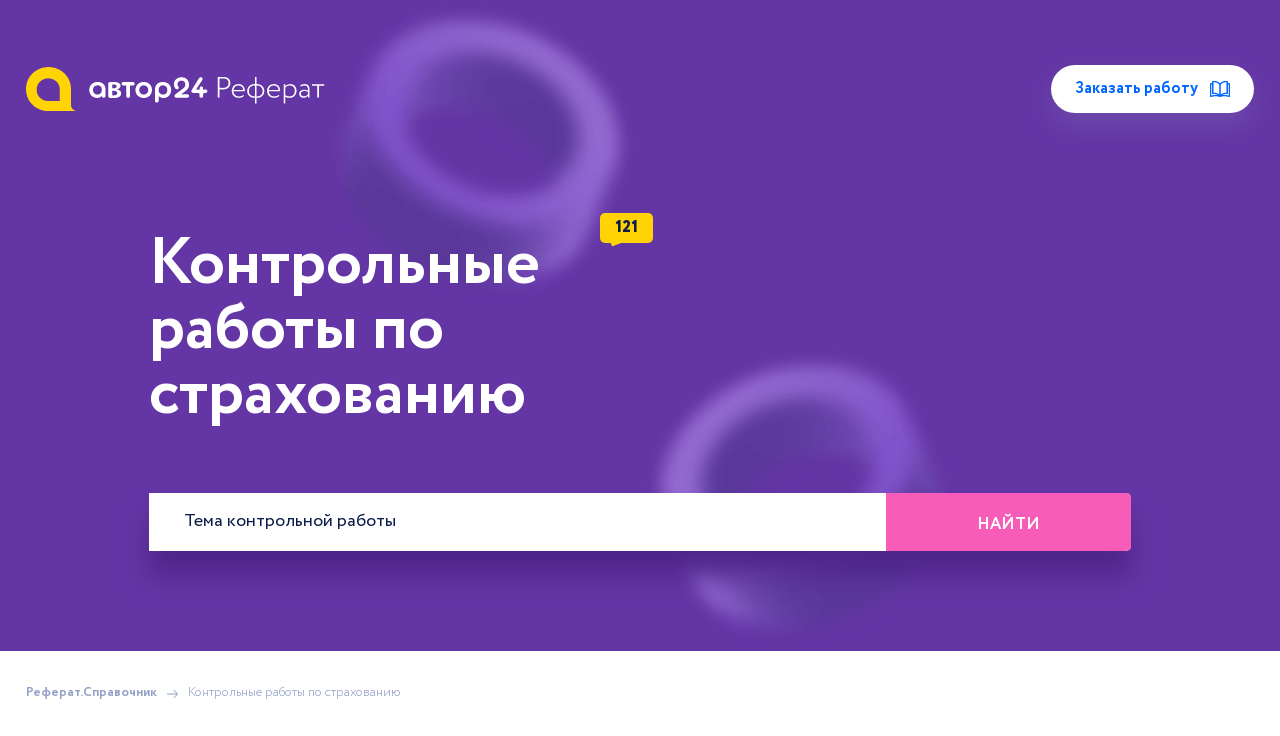

--- FILE ---
content_type: text/html; charset=UTF-8
request_url: https://author24referat.ru/kontrolnye_raboty-po-strahovaniyu/
body_size: 16156
content:
<!DOCTYPE html><html lang="ru">
<head>
    <meta charset="utf-8">
    <meta
        name="viewport"
        content="width=device-width, user-scalable=no, initial-scale=1.0, maximum-scale=1.0, minimum-scale=1.0"
    >
    <title>Контрольные работы по страхованию, декабрь 2025 - последнее обновление базы новыми темами, бесплатный доступ</title>
    <meta name="description" content="Контрольные работы по страхованию, более 121 тем. Бесплатный доступ к базе с возможностью скачать оригинал контрольной работы. декабрь 2025 - последнее обновление базы новыми темами">
    <link rel="icon" href="/assets/img/referat/favicon.svg" type="image/svg+xml">
    <link rel="icon" href="/assets/img/referat/favicon.png" type="image/png">
            <link rel="canonical" href="https://author24referat.ru/kontrolnye_raboty-po-strahovaniyu/"/>
        <link rel="stylesheet" href="/assets/build/css/referat.bundle.css?v=8a0b974d5174fa2a36840304b87b7d34">
        
                <script type="application/ld+json">
    {
        "@context": "http://schema.org",
        "@type": "BreadcrumbList",
        "itemListElement":
        [
            {
                "@type": "ListItem",
                "position": 1,
                "item":
                {
                    "@id": "https://author24referat.ru/",
                    "name": "Реферат.Справочник"
                }
            },
            {
                "@type": "ListItem",
                "position": 2,
                "item":
                {
                    "@id": "kontrolnye_raboty-po-strahovaniyu/",
                    "name": "Контрольные работы по страхованию"
                }
            }
        ]
    }
</script>


            
    </head>
<body class="template-base">



        <div class="l-head l-head--catalog">
        <div class="l-wrap">
            <div class="l-head__inner">
                <div class="l-head__header">
                    <a title="Главная страница Реферат.Справочник" href="/">
    <img class="l-head__header-logo"
         src="/assets/img/referat/logo-referat.svg"
         title="Главная страница Реферат.Справочник"
         alt="Логотип Реферат.Справочник">
</a>

                    <a class="unreg-order-link unreg-order-link--header"
   href="https://avtor24.ru/unreg-order/?ref=370630e720e19744"
   target="_blank"
>Заказать работу<svg width="16" height="16" viewBox="0 0 16 16" fill="none" xmlns="http://www.w3.org/2000/svg">
    <path d="M15.4631 3.27935L14.3415 3.2793V2.11831C14.3415 1.8525 14.147 1.62667 13.8841 1.58735C13.8382 1.58045 12.7456 1.42174 11.4299 1.66115C9.96312 1.92803 8.79334 2.58618 7.99997 3.58114C7.20655 2.58618 6.03677 1.92803 4.57006 1.66115C3.25429 1.4218 2.16166 1.58045 2.11582 1.58735C1.85292 1.62673 1.65845 1.85256 1.65845 2.11831V3.2793H0.536887C0.24043 3.2793 0 3.51973 0 3.81624V13.9336C0 14.1075 0.0841478 14.2706 0.225885 14.3713C0.367622 14.472 0.549331 14.4979 0.713479 14.4407C0.753775 14.4267 4.77709 13.0537 7.77716 14.4221C7.91873 14.4867 8.08127 14.4867 8.22284 14.4221C11.2145 13.0575 15.2464 14.4268 15.2865 14.4407C15.3441 14.4607 15.4036 14.4706 15.463 14.4706C15.5731 14.4706 15.682 14.4368 15.7741 14.3714C15.9159 14.2706 16 14.1075 16 13.9337V3.81629C15.9999 3.51978 15.7596 3.27935 15.4631 3.27935ZM1.07383 13.2153V4.35313H1.65845V11.5033C1.65845 11.6593 1.7267 11.8075 1.84473 11.9095C1.96277 12.0114 2.11975 12.0572 2.27404 12.0344C2.30367 12.0301 4.63611 11.7099 6.34018 12.8791C4.24106 12.5201 2.14017 12.9353 1.07383 13.2153ZM7.46309 12.3949C6.71254 11.7167 5.73493 11.2582 4.57006 11.0462C4.00947 10.9442 3.48939 10.9145 3.0735 10.9145C2.95002 10.9145 2.83571 10.9171 2.73233 10.9212V2.61134H2.73227C3.76419 2.5648 6.27446 2.67513 7.46309 4.6901V12.3949ZM8.53686 4.69015C9.72123 2.6838 12.2354 2.56846 13.2677 2.61269V10.9212C12.8161 10.903 12.1568 10.9139 11.4299 11.0462C10.265 11.2582 9.2874 11.7167 8.53686 12.3949V4.69015ZM9.65799 12.8794C11.3623 11.7095 13.696 12.03 13.725 12.0343C13.8797 12.0576 14.0366 12.0121 14.155 11.9102C14.2734 11.8081 14.3415 11.6597 14.3415 11.5033V4.35318H14.9261V13.2153C13.8595 12.9352 11.7577 12.5198 9.65799 12.8794Z"
          fill="currentColor"/>
</svg>
</a>
                </div>
                <div class="l-head__wrap">
                    <div class="l-head__heading">
                        <sup class="l-head__sup">121</sup>
                        <h1 class="title-1">Контрольные работы по страхованию</h1>
                    </div>
                    <form
    class="l-form__form"
    action="/kontrolnye_raboty/search/?ref=71eef39a05063c44"
    method="GET"
>
    <div class="l-form__fields">
        <input
            class="l-form__form-input"
            name="query"
            type="text"
            value=""
            placeholder="Тема контрольной работы"
        >
        <button class="l-form__form-btn btn">Найти</button>
    </div>
</form>
                </div>
            </div>
        </div>
        <ul class="staff-list">
            <li class="layer" data-depth="0.2"><img class="l-head__1" src="/assets/img/referat/1.png"></li>
            <li class="layer" data-depth="0.2"><img class="l-head__2" src="/assets/img/referat/2.png"></li>
        </ul>
    </div>
    <div class="l-catalog">
        <div class="l-wrap">
            <ul class="breadcrumbs">
                <li class="breadcrumbs__item">
                    <a class="breadcrumbs__link" href="/" title="Главная страница Реферат.Справочник">
                        Реферат.Справочник
                    </a>
                </li>
                <li class="breadcrumbs__item">Контрольные работы по страхованию</li>
            </ul>
            <div class="l-catalog__inner">
                <div class="l-catalog__grid" >
                    <a
    class="banner-link-1 l-catalog__banner-link-1"
    href="https://avtor24.ru/?ref=24aaf8aac8979eb8"
    aria-label="Помощь с выполнением учебных работ"
>
    <img class="banner-link-1__img" src="/assets/img/_handbook/banner/article_banner_4.webp?v=1" alt="Нужен зачет? С Автор24 легко" />
</a>
                                            <div class="l-catalog__grid-item">
    <div
        class="catalog-item
            
            catalog-item--stretched"
    >
        <h2 class="catalog-item__title">
            <a class="catalog-item__title-link" href="/kontrolnaya_rabota/strahovoe-obschestvo-viaduk-zaklyuchalo-dogovory-strahovaniya-vnutrikvartirnoy-otdelki-na-ochen-vygodnyh-usloviyah/" title="1. контрольная работа на тему Страховое общество «Виадук» заключало договоры страхования внутриквартирной отделки на очень выгодных условиях">
                Страховое общество «Виадук» заключало договоры страхования внутриквартирной отделки на очень выгодных условиях
            </a>
        </h2>
        <div class="catalog-item__info">
            <div class="catalog-item__statistics">
                <div class="catalog-item__statistics-item">
                                                                                    <div class="catalog-item__statistics-icon" aria-hidden="true">
                        <span>Аа</span>
                    </div>
                    <div class="catalog-item__statistics-text">2338 символов</div>
                </div>
                <div class="catalog-item__statistics-item">
                    <div class="catalog-item__statistics-icon" aria-hidden="true">
                        <img src="/assets/img/referat/Economy.svg" alt="Предмет">
                    </div>
                    <div class="catalog-item__statistics-text">Страхование</div>
                </div>
                <div class="catalog-item__statistics-item">
                    <div class="catalog-item__statistics-icon" aria-hidden="true">
                        <svg>
                            <use href="/assets/img/referat/sprite.svg#icon-work-type"></use>
                        </svg>
                    </div>
                    <div class="catalog-item__statistics-text">Контрольная работа</div>
                </div>
            </div>
                    </div>
    </div>
</div>
                                                                    <div class="l-catalog__grid-item">
    <div
        class="catalog-item
            
            catalog-item--stretched"
    >
        <h2 class="catalog-item__title">
            <a class="catalog-item__title-link" href="/kontrolnaya_rabota/akcionernoe-obschestvo-rubin-zaklyuchalo-dogovory-strahovaniya-ot-svoego-imeni-po-porucheniyu-strahovoy-kompanii-paris-s-raznymi-strahovatelyami/" title="2. контрольная работа на тему Акционерное общество «Рубин» заключало договоры страхования от своего имени по поручению страховой компании «Paris» с разными страхователями">
                Акционерное общество «Рубин» заключало договоры страхования от своего имени по поручению страховой компании «Paris» с разными страхователями
            </a>
        </h2>
        <div class="catalog-item__info">
            <div class="catalog-item__statistics">
                <div class="catalog-item__statistics-item">
                                                                                    <div class="catalog-item__statistics-icon" aria-hidden="true">
                        <span>Аа</span>
                    </div>
                    <div class="catalog-item__statistics-text">2624 символов</div>
                </div>
                <div class="catalog-item__statistics-item">
                    <div class="catalog-item__statistics-icon" aria-hidden="true">
                        <img src="/assets/img/referat/Economy.svg" alt="Предмет">
                    </div>
                    <div class="catalog-item__statistics-text">Страхование</div>
                </div>
                <div class="catalog-item__statistics-item">
                    <div class="catalog-item__statistics-icon" aria-hidden="true">
                        <svg>
                            <use href="/assets/img/referat/sprite.svg#icon-work-type"></use>
                        </svg>
                    </div>
                    <div class="catalog-item__statistics-text">Контрольная работа</div>
                </div>
            </div>
                    </div>
    </div>
</div>
                                                                    <div class="l-catalog__grid-item">
    <div
        class="catalog-item
            
            catalog-item--stretched"
    >
        <h2 class="catalog-item__title">
            <a class="catalog-item__title-link" href="/kontrolnaya_rabota/imeyutsya-sleduyuschie-dannye-iz-otcheta-o-pribylyah-i-ubytkah-strahovoy-organizacii-za-god-tys-rub/" title="3. контрольная работа на тему Имеются следующие данные из отчета о прибылях и убытках страховой организации за год (тыс руб)">
                Имеются следующие данные из отчета о прибылях и убытках страховой организации за год (тыс руб)
            </a>
        </h2>
        <div class="catalog-item__info">
            <div class="catalog-item__statistics">
                <div class="catalog-item__statistics-item">
                                                                                    <div class="catalog-item__statistics-icon" aria-hidden="true">
                        <span>Аа</span>
                    </div>
                    <div class="catalog-item__statistics-text">1284 символов</div>
                </div>
                <div class="catalog-item__statistics-item">
                    <div class="catalog-item__statistics-icon" aria-hidden="true">
                        <img src="/assets/img/referat/Economy.svg" alt="Предмет">
                    </div>
                    <div class="catalog-item__statistics-text">Страхование</div>
                </div>
                <div class="catalog-item__statistics-item">
                    <div class="catalog-item__statistics-icon" aria-hidden="true">
                        <svg>
                            <use href="/assets/img/referat/sprite.svg#icon-work-type"></use>
                        </svg>
                    </div>
                    <div class="catalog-item__statistics-text">Контрольная работа</div>
                </div>
            </div>
                    </div>
    </div>
</div>
                                                                    <div class="l-catalog__grid-item">
    <div
        class="catalog-item
            
            catalog-item--stretched"
    >
        <h2 class="catalog-item__title">
            <a class="catalog-item__title-link" href="/kontrolnaya_rabota/v-lichnom-strahovanii-naibolee-populyarny-dogovory-strahovaniya-zhizni/" title="4. контрольная работа на тему В личном страховании наиболее популярны договоры страхования жизни">
                В личном страховании наиболее популярны договоры страхования жизни
            </a>
        </h2>
        <div class="catalog-item__info">
            <div class="catalog-item__statistics">
                <div class="catalog-item__statistics-item">
                                                                                    <div class="catalog-item__statistics-icon" aria-hidden="true">
                        <span>Аа</span>
                    </div>
                    <div class="catalog-item__statistics-text">1045 символов</div>
                </div>
                <div class="catalog-item__statistics-item">
                    <div class="catalog-item__statistics-icon" aria-hidden="true">
                        <img src="/assets/img/referat/Economy.svg" alt="Предмет">
                    </div>
                    <div class="catalog-item__statistics-text">Страхование</div>
                </div>
                <div class="catalog-item__statistics-item">
                    <div class="catalog-item__statistics-icon" aria-hidden="true">
                        <svg>
                            <use href="/assets/img/referat/sprite.svg#icon-work-type"></use>
                        </svg>
                    </div>
                    <div class="catalog-item__statistics-text">Контрольная работа</div>
                </div>
            </div>
                    </div>
    </div>
</div>
                                                                    <div class="l-catalog__grid-item">
    <div
        class="catalog-item
            
            catalog-item--stretched"
    >
        <h2 class="catalog-item__title">
            <a class="catalog-item__title-link" href="/kontrolnaya_rabota/pri-zaklyuchenii-dogovora-strahovaniya-byl-oformlen-tolko-odin-dokument-strahovoe-svidetelstvo/" title="5. контрольная работа на тему При заключении договора страхования был оформлен только один документ – страховое свидетельство">
                При заключении договора страхования был оформлен только один документ – страховое свидетельство
            </a>
        </h2>
        <div class="catalog-item__info">
            <div class="catalog-item__statistics">
                <div class="catalog-item__statistics-item">
                                                                                    <div class="catalog-item__statistics-icon" aria-hidden="true">
                        <span>Аа</span>
                    </div>
                    <div class="catalog-item__statistics-text">863 символов</div>
                </div>
                <div class="catalog-item__statistics-item">
                    <div class="catalog-item__statistics-icon" aria-hidden="true">
                        <img src="/assets/img/referat/Economy.svg" alt="Предмет">
                    </div>
                    <div class="catalog-item__statistics-text">Страхование</div>
                </div>
                <div class="catalog-item__statistics-item">
                    <div class="catalog-item__statistics-icon" aria-hidden="true">
                        <svg>
                            <use href="/assets/img/referat/sprite.svg#icon-work-type"></use>
                        </svg>
                    </div>
                    <div class="catalog-item__statistics-text">Контрольная работа</div>
                </div>
            </div>
                    </div>
    </div>
</div>
                                                                    <div class="l-catalog__grid-item">
    <div
        class="catalog-item
            
            catalog-item--stretched"
    >
        <h2 class="catalog-item__title">
            <a class="catalog-item__title-link" href="/kontrolnaya_rabota/osnovnye-ponyatiya-i-terminy-strahovaniya-dogovor-strahovaniya/" title="6. контрольная работа на тему Основные понятия и термины страхования. Договор страхования">
                Основные понятия и термины страхования. Договор страхования
            </a>
        </h2>
        <div class="catalog-item__info">
            <div class="catalog-item__statistics">
                <div class="catalog-item__statistics-item">
                                                                                    <div class="catalog-item__statistics-icon" aria-hidden="true">
                        <span>Аа</span>
                    </div>
                    <div class="catalog-item__statistics-text">871 символов</div>
                </div>
                <div class="catalog-item__statistics-item">
                    <div class="catalog-item__statistics-icon" aria-hidden="true">
                        <img src="/assets/img/referat/Economy.svg" alt="Предмет">
                    </div>
                    <div class="catalog-item__statistics-text">Страхование</div>
                </div>
                <div class="catalog-item__statistics-item">
                    <div class="catalog-item__statistics-icon" aria-hidden="true">
                        <svg>
                            <use href="/assets/img/referat/sprite.svg#icon-work-type"></use>
                        </svg>
                    </div>
                    <div class="catalog-item__statistics-text">Контрольная работа</div>
                </div>
            </div>
                    </div>
    </div>
</div>
                                                                    <div class="l-catalog__grid-item">
    <div
        class="catalog-item
            
            catalog-item--stretched"
    >
        <h2 class="catalog-item__title">
            <a class="catalog-item__title-link" href="/kontrolnaya_rabota/strahovanie-otvetstvennosti-ustanovlenie-maksimalnyh-predelov-vyplachivaemyh-strahovschikom-summ-vozmescheniya-v-strahovanii-otvetstvennosti-eto/" title="7. контрольная работа на тему Страхование ответственности Установление максимальных пределов выплачиваемых страховщиком сумм возмещения в страховании ответственности - это">
                Страхование ответственности Установление максимальных пределов выплачиваемых страховщиком сумм возмещения в страховании ответственности - это
            </a>
        </h2>
        <div class="catalog-item__info">
            <div class="catalog-item__statistics">
                <div class="catalog-item__statistics-item">
                                                                                    <div class="catalog-item__statistics-icon" aria-hidden="true">
                        <span>Аа</span>
                    </div>
                    <div class="catalog-item__statistics-text">1350 символов</div>
                </div>
                <div class="catalog-item__statistics-item">
                    <div class="catalog-item__statistics-icon" aria-hidden="true">
                        <img src="/assets/img/referat/Economy.svg" alt="Предмет">
                    </div>
                    <div class="catalog-item__statistics-text">Страхование</div>
                </div>
                <div class="catalog-item__statistics-item">
                    <div class="catalog-item__statistics-icon" aria-hidden="true">
                        <svg>
                            <use href="/assets/img/referat/sprite.svg#icon-work-type"></use>
                        </svg>
                    </div>
                    <div class="catalog-item__statistics-text">Контрольная работа</div>
                </div>
            </div>
                    </div>
    </div>
</div>
                                                                    <div class="l-catalog__grid-item">
    <div
        class="catalog-item
            
            catalog-item--stretched"
    >
        <h2 class="catalog-item__title">
            <a class="catalog-item__title-link" href="/kontrolnaya_rabota/velichina-rezerva-po-strahovaniyu-zhizni-na-1-oktyabrya-2/" title="8. контрольная работа на тему Величина резерва по страхованию жизни на 1 октября – 2">
                Величина резерва по страхованию жизни на 1 октября – 2
            </a>
        </h2>
        <div class="catalog-item__info">
            <div class="catalog-item__statistics">
                <div class="catalog-item__statistics-item">
                                                                                    <div class="catalog-item__statistics-icon" aria-hidden="true">
                        <span>Аа</span>
                    </div>
                    <div class="catalog-item__statistics-text">949 символов</div>
                </div>
                <div class="catalog-item__statistics-item">
                    <div class="catalog-item__statistics-icon" aria-hidden="true">
                        <img src="/assets/img/referat/Economy.svg" alt="Предмет">
                    </div>
                    <div class="catalog-item__statistics-text">Страхование</div>
                </div>
                <div class="catalog-item__statistics-item">
                    <div class="catalog-item__statistics-icon" aria-hidden="true">
                        <svg>
                            <use href="/assets/img/referat/sprite.svg#icon-work-type"></use>
                        </svg>
                    </div>
                    <div class="catalog-item__statistics-text">Контрольная работа</div>
                </div>
            </div>
                    </div>
    </div>
</div>
                                                                    <div class="l-catalog__grid-item">
    <div
        class="catalog-item
            
            catalog-item--stretched"
    >
        <h2 class="catalog-item__title">
            <a class="catalog-item__title-link" href="/kontrolnaya_rabota/kak-izvestno-netto-stavka-obespechivaet-vyplatu-strahovoy-summy-strahovatelyu-pri-vozmozhnom-nastuplenii-strahovogo-sluchaya-smert/" title="9. контрольная работа на тему Как известно нетто-ставка обеспечивает выплату страховой суммы страхователю при возможном наступлении страхового случая (смерть">
                Как известно нетто-ставка обеспечивает выплату страховой суммы страхователю при возможном наступлении страхового случая (смерть
            </a>
        </h2>
        <div class="catalog-item__info">
            <div class="catalog-item__statistics">
                <div class="catalog-item__statistics-item">
                                                                                    <div class="catalog-item__statistics-icon" aria-hidden="true">
                        <span>Аа</span>
                    </div>
                    <div class="catalog-item__statistics-text">810 символов</div>
                </div>
                <div class="catalog-item__statistics-item">
                    <div class="catalog-item__statistics-icon" aria-hidden="true">
                        <img src="/assets/img/referat/Economy.svg" alt="Предмет">
                    </div>
                    <div class="catalog-item__statistics-text">Страхование</div>
                </div>
                <div class="catalog-item__statistics-item">
                    <div class="catalog-item__statistics-icon" aria-hidden="true">
                        <svg>
                            <use href="/assets/img/referat/sprite.svg#icon-work-type"></use>
                        </svg>
                    </div>
                    <div class="catalog-item__statistics-text">Контрольная работа</div>
                </div>
            </div>
                    </div>
    </div>
</div>
                                                    <a
    class="banner-link-1 l-catalog__banner-link-1"
    href="https://avtor24.ru/?ref=24aaf8aac8979eb8"
    aria-label="Помощь с выполнением учебных работ"
>
    <img class="banner-link-1__img" src="/assets/img/_handbook/banner/article_banner_4.webp?v=1" alt="Нужен зачет? С Автор24 легко" />
</a>
                                                                    <div class="l-catalog__grid-item">
    <div
        class="catalog-item
            
            catalog-item--stretched"
    >
        <h2 class="catalog-item__title">
            <a class="catalog-item__title-link" href="/kontrolnaya_rabota/grazhdanka-i-zaklyuchila-dogovor-strahovaniya-ot-neschastnyh-sluchaev-v-polzu-svoey-sestry-s/" title="10. контрольная работа на тему Гражданка «И» заключила договор страхования от несчастных случаев в пользу своей сестры «С»">
                Гражданка «И» заключила договор страхования от несчастных случаев в пользу своей сестры «С»
            </a>
        </h2>
        <div class="catalog-item__info">
            <div class="catalog-item__statistics">
                <div class="catalog-item__statistics-item">
                                                                                    <div class="catalog-item__statistics-icon" aria-hidden="true">
                        <span>Аа</span>
                    </div>
                    <div class="catalog-item__statistics-text">475 символов</div>
                </div>
                <div class="catalog-item__statistics-item">
                    <div class="catalog-item__statistics-icon" aria-hidden="true">
                        <img src="/assets/img/referat/Economy.svg" alt="Предмет">
                    </div>
                    <div class="catalog-item__statistics-text">Страхование</div>
                </div>
                <div class="catalog-item__statistics-item">
                    <div class="catalog-item__statistics-icon" aria-hidden="true">
                        <svg>
                            <use href="/assets/img/referat/sprite.svg#icon-work-type"></use>
                        </svg>
                    </div>
                    <div class="catalog-item__statistics-text">Контрольная работа</div>
                </div>
            </div>
                    </div>
    </div>
</div>
                                                                    <div class="l-catalog__grid-item">
    <div
        class="catalog-item
            
            catalog-item--stretched"
    >
        <h2 class="catalog-item__title">
            <a class="catalog-item__title-link" href="/kontrolnaya_rabota/generalnyy-polis-ispolzuetsya-pri-strahovanii-gruzov/" title="11. контрольная работа на тему Генеральный полис используется при страховании грузов">
                Генеральный полис используется при страховании грузов
            </a>
        </h2>
        <div class="catalog-item__info">
            <div class="catalog-item__statistics">
                <div class="catalog-item__statistics-item">
                                                                                    <div class="catalog-item__statistics-icon" aria-hidden="true">
                        <span>Аа</span>
                    </div>
                    <div class="catalog-item__statistics-text">708 символов</div>
                </div>
                <div class="catalog-item__statistics-item">
                    <div class="catalog-item__statistics-icon" aria-hidden="true">
                        <img src="/assets/img/referat/Economy.svg" alt="Предмет">
                    </div>
                    <div class="catalog-item__statistics-text">Страхование</div>
                </div>
                <div class="catalog-item__statistics-item">
                    <div class="catalog-item__statistics-icon" aria-hidden="true">
                        <svg>
                            <use href="/assets/img/referat/sprite.svg#icon-work-type"></use>
                        </svg>
                    </div>
                    <div class="catalog-item__statistics-text">Контрольная работа</div>
                </div>
            </div>
                    </div>
    </div>
</div>
                                                                    <div class="l-catalog__grid-item">
    <div
        class="catalog-item
            
            catalog-item--stretched"
    >
        <h2 class="catalog-item__title">
            <a class="catalog-item__title-link" href="/kontrolnaya_rabota/lichnoe-strahovanie-harakteristika-osnovnyh-podotrasley-i-vidov-lichnogo-strahovaniya/" title="12. контрольная работа на тему Личное страхование. Характеристика основных подотраслей и видов личного страхования">
                Личное страхование. Характеристика основных подотраслей и видов личного страхования
            </a>
        </h2>
        <div class="catalog-item__info">
            <div class="catalog-item__statistics">
                <div class="catalog-item__statistics-item">
                                                                                    <div class="catalog-item__statistics-icon" aria-hidden="true">
                        <span>Аа</span>
                    </div>
                    <div class="catalog-item__statistics-text">1583 символов</div>
                </div>
                <div class="catalog-item__statistics-item">
                    <div class="catalog-item__statistics-icon" aria-hidden="true">
                        <img src="/assets/img/referat/Economy.svg" alt="Предмет">
                    </div>
                    <div class="catalog-item__statistics-text">Страхование</div>
                </div>
                <div class="catalog-item__statistics-item">
                    <div class="catalog-item__statistics-icon" aria-hidden="true">
                        <svg>
                            <use href="/assets/img/referat/sprite.svg#icon-work-type"></use>
                        </svg>
                    </div>
                    <div class="catalog-item__statistics-text">Контрольная работа</div>
                </div>
            </div>
                    </div>
    </div>
</div>
                                                                    <div class="l-catalog__grid-item">
    <div
        class="catalog-item
            
            catalog-item--stretched"
    >
        <h2 class="catalog-item__title">
            <a class="catalog-item__title-link" href="/kontrolnaya_rabota/strahovaya-kompaniya-zaklyuchila-dogovor-strahovaniya-imuschestva-s-gr-petrovym-na-god/" title="13. контрольная работа на тему Страховая компания заключила договор страхования имущества с гр Петровым на год">
                Страховая компания заключила договор страхования имущества с гр Петровым на год
            </a>
        </h2>
        <div class="catalog-item__info">
            <div class="catalog-item__statistics">
                <div class="catalog-item__statistics-item">
                                                                                    <div class="catalog-item__statistics-icon" aria-hidden="true">
                        <span>Аа</span>
                    </div>
                    <div class="catalog-item__statistics-text">620 символов</div>
                </div>
                <div class="catalog-item__statistics-item">
                    <div class="catalog-item__statistics-icon" aria-hidden="true">
                        <img src="/assets/img/referat/Economy.svg" alt="Предмет">
                    </div>
                    <div class="catalog-item__statistics-text">Страхование</div>
                </div>
                <div class="catalog-item__statistics-item">
                    <div class="catalog-item__statistics-icon" aria-hidden="true">
                        <svg>
                            <use href="/assets/img/referat/sprite.svg#icon-work-type"></use>
                        </svg>
                    </div>
                    <div class="catalog-item__statistics-text">Контрольная работа</div>
                </div>
            </div>
                    </div>
    </div>
</div>
                                                                    <div class="l-catalog__grid-item">
    <div
        class="catalog-item
            
            catalog-item--stretched"
    >
        <h2 class="catalog-item__title">
            <a class="catalog-item__title-link" href="/kontrolnaya_rabota/rasschitayte-dlya-lica-v-vozraste-45-let-veroyatnost-prozhit-esche-odin-god/" title="14. контрольная работа на тему Рассчитайте для лица в возрасте 45 лет вероятность прожить еще один год">
                Рассчитайте для лица в возрасте 45 лет вероятность прожить еще один год
            </a>
        </h2>
        <div class="catalog-item__info">
            <div class="catalog-item__statistics">
                <div class="catalog-item__statistics-item">
                                                                                    <div class="catalog-item__statistics-icon" aria-hidden="true">
                        <span>Аа</span>
                    </div>
                    <div class="catalog-item__statistics-text">623 символов</div>
                </div>
                <div class="catalog-item__statistics-item">
                    <div class="catalog-item__statistics-icon" aria-hidden="true">
                        <img src="/assets/img/referat/Economy.svg" alt="Предмет">
                    </div>
                    <div class="catalog-item__statistics-text">Страхование</div>
                </div>
                <div class="catalog-item__statistics-item">
                    <div class="catalog-item__statistics-icon" aria-hidden="true">
                        <svg>
                            <use href="/assets/img/referat/sprite.svg#icon-work-type"></use>
                        </svg>
                    </div>
                    <div class="catalog-item__statistics-text">Контрольная работа</div>
                </div>
            </div>
                    </div>
    </div>
</div>
                                                                    <div class="l-catalog__grid-item">
    <div
        class="catalog-item
            
            catalog-item--stretched"
    >
        <h2 class="catalog-item__title">
            <a class="catalog-item__title-link" href="/kontrolnaya_rabota/ukazhite-posledovatelnost-raschetov-strahovschika-po-strahovaniyu-konkretnogo-obekta/" title="15. контрольная работа на тему Укажите последовательность расчетов страховщика по страхованию конкретного объекта">
                Укажите последовательность расчетов страховщика по страхованию конкретного объекта
            </a>
        </h2>
        <div class="catalog-item__info">
            <div class="catalog-item__statistics">
                <div class="catalog-item__statistics-item">
                                                                                    <div class="catalog-item__statistics-icon" aria-hidden="true">
                        <span>Аа</span>
                    </div>
                    <div class="catalog-item__statistics-text">244 символов</div>
                </div>
                <div class="catalog-item__statistics-item">
                    <div class="catalog-item__statistics-icon" aria-hidden="true">
                        <img src="/assets/img/referat/Economy.svg" alt="Предмет">
                    </div>
                    <div class="catalog-item__statistics-text">Страхование</div>
                </div>
                <div class="catalog-item__statistics-item">
                    <div class="catalog-item__statistics-icon" aria-hidden="true">
                        <svg>
                            <use href="/assets/img/referat/sprite.svg#icon-work-type"></use>
                        </svg>
                    </div>
                    <div class="catalog-item__statistics-text">Контрольная работа</div>
                </div>
            </div>
                    </div>
    </div>
</div>
                                                                    <div class="l-catalog__grid-item">
    <div
        class="catalog-item
            
            catalog-item--stretched"
    >
        <h2 class="catalog-item__title">
            <a class="catalog-item__title-link" href="/kontrolnaya_rabota/kakuyu-differenciaciyu-predlozhite-vy-po-tarifnym-stavkam-strahovaniya-imuschestva-predpriyatiy/" title="16. контрольная работа на тему Какую дифференциацию предложите вы по тарифным ставкам страхования имущества предприятий">
                Какую дифференциацию предложите вы по тарифным ставкам страхования имущества предприятий
            </a>
        </h2>
        <div class="catalog-item__info">
            <div class="catalog-item__statistics">
                <div class="catalog-item__statistics-item">
                                                                                    <div class="catalog-item__statistics-icon" aria-hidden="true">
                        <span>Аа</span>
                    </div>
                    <div class="catalog-item__statistics-text">267 символов</div>
                </div>
                <div class="catalog-item__statistics-item">
                    <div class="catalog-item__statistics-icon" aria-hidden="true">
                        <img src="/assets/img/referat/Economy.svg" alt="Предмет">
                    </div>
                    <div class="catalog-item__statistics-text">Страхование</div>
                </div>
                <div class="catalog-item__statistics-item">
                    <div class="catalog-item__statistics-icon" aria-hidden="true">
                        <svg>
                            <use href="/assets/img/referat/sprite.svg#icon-work-type"></use>
                        </svg>
                    </div>
                    <div class="catalog-item__statistics-text">Контрольная работа</div>
                </div>
            </div>
                    </div>
    </div>
</div>
                                                                    <div class="l-catalog__grid-item">
    <div
        class="catalog-item
            
            catalog-item--stretched"
    >
        <h2 class="catalog-item__title">
            <a class="catalog-item__title-link" href="/kontrolnaya_rabota/chto-vy-vklyuchite-v-priobretaemye-prava-strahovoy-kompanii-pri-strahovom-sluchae/" title="17. контрольная работа на тему Что вы включите в приобретаемые права страховой компании при страховом случае">
                Что вы включите в приобретаемые права страховой компании при страховом случае
            </a>
        </h2>
        <div class="catalog-item__info">
            <div class="catalog-item__statistics">
                <div class="catalog-item__statistics-item">
                                                                                    <div class="catalog-item__statistics-icon" aria-hidden="true">
                        <span>Аа</span>
                    </div>
                    <div class="catalog-item__statistics-text">203 символов</div>
                </div>
                <div class="catalog-item__statistics-item">
                    <div class="catalog-item__statistics-icon" aria-hidden="true">
                        <img src="/assets/img/referat/Economy.svg" alt="Предмет">
                    </div>
                    <div class="catalog-item__statistics-text">Страхование</div>
                </div>
                <div class="catalog-item__statistics-item">
                    <div class="catalog-item__statistics-icon" aria-hidden="true">
                        <svg>
                            <use href="/assets/img/referat/sprite.svg#icon-work-type"></use>
                        </svg>
                    </div>
                    <div class="catalog-item__statistics-text">Контрольная работа</div>
                </div>
            </div>
                    </div>
    </div>
</div>
                                                                    <div class="l-catalog__grid-item">
    <div
        class="catalog-item
            
            catalog-item--stretched"
    >
        <h2 class="catalog-item__title">
            <a class="catalog-item__title-link" href="/kontrolnaya_rabota/dlya-lica-v-vozraste-30-k-32-let-rasschitayte-veroyatnost-prozhit-esche-odin-god/" title="18. контрольная работа на тему Для лица в возрасте (30+k = 32) лет рассчитайте вероятность прожить еще один год">
                Для лица в возрасте (30+k = 32) лет рассчитайте вероятность прожить еще один год
            </a>
        </h2>
        <div class="catalog-item__info">
            <div class="catalog-item__statistics">
                <div class="catalog-item__statistics-item">
                                                                                    <div class="catalog-item__statistics-icon" aria-hidden="true">
                        <span>Аа</span>
                    </div>
                    <div class="catalog-item__statistics-text">1674 символов</div>
                </div>
                <div class="catalog-item__statistics-item">
                    <div class="catalog-item__statistics-icon" aria-hidden="true">
                        <img src="/assets/img/referat/Economy.svg" alt="Предмет">
                    </div>
                    <div class="catalog-item__statistics-text">Страхование</div>
                </div>
                <div class="catalog-item__statistics-item">
                    <div class="catalog-item__statistics-icon" aria-hidden="true">
                        <svg>
                            <use href="/assets/img/referat/sprite.svg#icon-work-type"></use>
                        </svg>
                    </div>
                    <div class="catalog-item__statistics-text">Контрольная работа</div>
                </div>
            </div>
                    </div>
    </div>
</div>
                                                    <a
    class="banner-link-1 l-catalog__banner-link-1"
    href="https://avtor24.ru/?ref=24aaf8aac8979eb8"
    aria-label="Помощь с выполнением учебных работ"
>
    <img class="banner-link-1__img" src="/assets/img/_handbook/banner/article_banner_4.webp?v=1" alt="Нужен зачет? С Автор24 легко" />
</a>
                                                                    <div class="l-catalog__grid-item">
    <div
        class="catalog-item
            
            catalog-item--stretched"
    >
        <h2 class="catalog-item__title">
            <a class="catalog-item__title-link" href="/kontrolnaya_rabota/v-rezultate-strahovogo-sluchaya-nanesen-vred-tretim-licam-na-summu-k-100-200-tys/" title="19. контрольная работа на тему В результате страхового случая нанесен вред третьим лицам на сумму k·100 = 200 тыс">
                В результате страхового случая нанесен вред третьим лицам на сумму k·100 = 200 тыс
            </a>
        </h2>
        <div class="catalog-item__info">
            <div class="catalog-item__statistics">
                <div class="catalog-item__statistics-item">
                                                                                    <div class="catalog-item__statistics-icon" aria-hidden="true">
                        <span>Аа</span>
                    </div>
                    <div class="catalog-item__statistics-text">779 символов</div>
                </div>
                <div class="catalog-item__statistics-item">
                    <div class="catalog-item__statistics-icon" aria-hidden="true">
                        <img src="/assets/img/referat/Economy.svg" alt="Предмет">
                    </div>
                    <div class="catalog-item__statistics-text">Страхование</div>
                </div>
                <div class="catalog-item__statistics-item">
                    <div class="catalog-item__statistics-icon" aria-hidden="true">
                        <svg>
                            <use href="/assets/img/referat/sprite.svg#icon-work-type"></use>
                        </svg>
                    </div>
                    <div class="catalog-item__statistics-text">Контрольная работа</div>
                </div>
            </div>
                    </div>
    </div>
</div>
                                                                    <div class="l-catalog__grid-item">
    <div
        class="catalog-item
            
            catalog-item--stretched"
    >
        <h2 class="catalog-item__title">
            <a class="catalog-item__title-link" href="/kontrolnaya_rabota/strahovaya-stoimost-obekta-strahovaniya-n-k-1000-3000-tys-usl-ed/" title="20. контрольная работа на тему Страховая стоимость объекта страхования (N+k)·1000 = 3000 тыс.усл.ед">
                Страховая стоимость объекта страхования (N+k)·1000 = 3000 тыс.усл.ед
            </a>
        </h2>
        <div class="catalog-item__info">
            <div class="catalog-item__statistics">
                <div class="catalog-item__statistics-item">
                                                                                    <div class="catalog-item__statistics-icon" aria-hidden="true">
                        <span>Аа</span>
                    </div>
                    <div class="catalog-item__statistics-text">997 символов</div>
                </div>
                <div class="catalog-item__statistics-item">
                    <div class="catalog-item__statistics-icon" aria-hidden="true">
                        <img src="/assets/img/referat/Economy.svg" alt="Предмет">
                    </div>
                    <div class="catalog-item__statistics-text">Страхование</div>
                </div>
                <div class="catalog-item__statistics-item">
                    <div class="catalog-item__statistics-icon" aria-hidden="true">
                        <svg>
                            <use href="/assets/img/referat/sprite.svg#icon-work-type"></use>
                        </svg>
                    </div>
                    <div class="catalog-item__statistics-text">Контрольная работа</div>
                </div>
            </div>
                    </div>
    </div>
</div>
                                                                    <div class="l-catalog__grid-item">
    <div
        class="catalog-item
            
            catalog-item--stretched"
    >
        <h2 class="catalog-item__title">
            <a class="catalog-item__title-link" href="/kontrolnaya_rabota/stoimost-obekta-strahovaniya-sostavlyaet-n-k-1000-3000-den-ed/" title="21. контрольная работа на тему Стоимость объекта страхования составляет (N+k)·1000 = 3000 ден ед">
                Стоимость объекта страхования составляет (N+k)·1000 = 3000 ден ед
            </a>
        </h2>
        <div class="catalog-item__info">
            <div class="catalog-item__statistics">
                <div class="catalog-item__statistics-item">
                                                                                    <div class="catalog-item__statistics-icon" aria-hidden="true">
                        <span>Аа</span>
                    </div>
                    <div class="catalog-item__statistics-text">1076 символов</div>
                </div>
                <div class="catalog-item__statistics-item">
                    <div class="catalog-item__statistics-icon" aria-hidden="true">
                        <img src="/assets/img/referat/Economy.svg" alt="Предмет">
                    </div>
                    <div class="catalog-item__statistics-text">Страхование</div>
                </div>
                <div class="catalog-item__statistics-item">
                    <div class="catalog-item__statistics-icon" aria-hidden="true">
                        <svg>
                            <use href="/assets/img/referat/sprite.svg#icon-work-type"></use>
                        </svg>
                    </div>
                    <div class="catalog-item__statistics-text">Контрольная работа</div>
                </div>
            </div>
                    </div>
    </div>
</div>
                                                                    <div class="l-catalog__grid-item">
    <div
        class="catalog-item
            
            catalog-item--stretched"
    >
        <h2 class="catalog-item__title">
            <a class="catalog-item__title-link" href="/kontrolnaya_rabota/strahovoy-kompaniey-zaklyuchen-dogovor-strahovaniya-imuschestva-srokom-na-odin-god/" title="22. контрольная работа на тему Страховой компанией заключен договор страхования имущества сроком на один год">
                Страховой компанией заключен договор страхования имущества сроком на один год
            </a>
        </h2>
        <div class="catalog-item__info">
            <div class="catalog-item__statistics">
                <div class="catalog-item__statistics-item">
                                                                                    <div class="catalog-item__statistics-icon" aria-hidden="true">
                        <span>Аа</span>
                    </div>
                    <div class="catalog-item__statistics-text">728 символов</div>
                </div>
                <div class="catalog-item__statistics-item">
                    <div class="catalog-item__statistics-icon" aria-hidden="true">
                        <img src="/assets/img/referat/Economy.svg" alt="Предмет">
                    </div>
                    <div class="catalog-item__statistics-text">Страхование</div>
                </div>
                <div class="catalog-item__statistics-item">
                    <div class="catalog-item__statistics-icon" aria-hidden="true">
                        <svg>
                            <use href="/assets/img/referat/sprite.svg#icon-work-type"></use>
                        </svg>
                    </div>
                    <div class="catalog-item__statistics-text">Контрольная работа</div>
                </div>
            </div>
                    </div>
    </div>
</div>
                                                                    <div class="l-catalog__grid-item">
    <div
        class="catalog-item
            
            catalog-item--stretched"
    >
        <h2 class="catalog-item__title">
            <a class="catalog-item__title-link" href="/kontrolnaya_rabota/velichina-rezerva-po-strahovaniyu-zhizni-na-1-yanvarya-n-k-100-300-tys/" title="23. контрольная работа на тему Величина резерва по страхованию жизни на 1 января – (N+k)·100 = 300 тыс">
                Величина резерва по страхованию жизни на 1 января – (N+k)·100 = 300 тыс
            </a>
        </h2>
        <div class="catalog-item__info">
            <div class="catalog-item__statistics">
                <div class="catalog-item__statistics-item">
                                                                                    <div class="catalog-item__statistics-icon" aria-hidden="true">
                        <span>Аа</span>
                    </div>
                    <div class="catalog-item__statistics-text">1079 символов</div>
                </div>
                <div class="catalog-item__statistics-item">
                    <div class="catalog-item__statistics-icon" aria-hidden="true">
                        <img src="/assets/img/referat/Economy.svg" alt="Предмет">
                    </div>
                    <div class="catalog-item__statistics-text">Страхование</div>
                </div>
                <div class="catalog-item__statistics-item">
                    <div class="catalog-item__statistics-icon" aria-hidden="true">
                        <svg>
                            <use href="/assets/img/referat/sprite.svg#icon-work-type"></use>
                        </svg>
                    </div>
                    <div class="catalog-item__statistics-text">Контрольная работа</div>
                </div>
            </div>
                    </div>
    </div>
</div>
                                                                    <div class="l-catalog__grid-item">
    <div
        class="catalog-item
            
            catalog-item--stretched"
    >
        <h2 class="catalog-item__title">
            <a class="catalog-item__title-link" href="/kontrolnaya_rabota/bazovaya-strahovaya-premiya-po-podgruppam-dogovorov/" title="24. контрольная работа на тему Базовая страховая премия по подгруппам договоров">
                Базовая страховая премия по подгруппам договоров
            </a>
        </h2>
        <div class="catalog-item__info">
            <div class="catalog-item__statistics">
                <div class="catalog-item__statistics-item">
                                                                                    <div class="catalog-item__statistics-icon" aria-hidden="true">
                        <span>Аа</span>
                    </div>
                    <div class="catalog-item__statistics-text">1660 символов</div>
                </div>
                <div class="catalog-item__statistics-item">
                    <div class="catalog-item__statistics-icon" aria-hidden="true">
                        <img src="/assets/img/referat/Economy.svg" alt="Предмет">
                    </div>
                    <div class="catalog-item__statistics-text">Страхование</div>
                </div>
                <div class="catalog-item__statistics-item">
                    <div class="catalog-item__statistics-icon" aria-hidden="true">
                        <svg>
                            <use href="/assets/img/referat/sprite.svg#icon-work-type"></use>
                        </svg>
                    </div>
                    <div class="catalog-item__statistics-text">Контрольная работа</div>
                </div>
            </div>
                    </div>
    </div>
</div>
                                                            </div>
            </div>
                                        <div class="pagination">
        
    <a class="pagination__link" >1</a>
                                        <a class="pagination__link" href="?page=2">
                2
            </a>
                                                                                                <a class="pagination__link pagination__link--dots">...</a>
                        <a class="pagination__link" href="?page=6">
                6
            </a>
                        
                <a class="pagination__link pagination__link_next-arrow" href="?page=2">
            <svg>
                <use href="/assets/img/referat/sprite.svg#arrow-theme"></use>
            </svg>
        </a>
    </div>

            <a
    class="banner-link-1 l-catalog__banner-link-2"
    href="https://avtor24.ru/?ref=24aaf8aac8979eb8"
    aria-label="Помощь с выполнением учебных работ"
>
    <img class="banner-link-1__img" src="/assets/img/_handbook/banner/article_banner_5.webp?v=1" alt="Нужен зачет? С Автор24 легко" />
</a>
        </div>
    </div>
                <footer class="footer">
    <div class="footer-main">
        <div class="l-wrap">
            <div class="footer-main__inner">
                <div class="footer-main__info footer-info">
                    <a
                        class="footer-info__number"
                        href="tel:8-800-775-03-30"
                        aria-label="Позвонить в тех. поддержку"
                    >
                        8-800-775-03-30
                    </a>
                    <p class="footer-info__shedule">Работаем по будням с 10:00 до 20:00 по Мск</p>
                    <a class="footer-info__support" href="/cdn-cgi/l/email-protection#9eedebeeeef1eceadeffe8eaf1ecacaab0eceb" aria-label="Написать в тех. поддержку">
                        <span class="__cf_email__" data-cfemail="13606663637c6167537265677c6121273d6166">[email&#160;protected]</span>
                    </a>
                    <div class="footer-info__download-app-links">
                                                    <a class="download-app-link"
                               href="https://bannersite.onelink.me/NEmW/v8f756qd"
                            >
                                <div class="download-app-link__ico"><svg width="113" height="32" viewBox="0 0 113 32" fill="none" xmlns="http://www.w3.org/2000/svg">
<path fill-rule="evenodd" clip-rule="evenodd" d="M48.3104 16.4289C50.5657 16.4289 52.0524 18.2117 52.0524 20.9655C52.0524 23.727 50.5744 25.5011 48.344 25.5011C47.1911 25.5614 46.1051 24.9576 45.548 23.9464H45.5058V28.3479H43.6818V16.5219H45.4474V17.9999H45.4809C46.0628 16.9951 47.1499 16.3915 48.3104 16.4289ZM58.091 16.4289C60.3463 16.4289 61.833 18.2117 61.833 20.9655C61.833 23.727 60.355 25.5011 58.1245 25.5011C56.9716 25.5614 55.8857 24.9576 55.3286 23.9464H55.2864V28.3479H53.4623V16.5219H55.2279V17.9999H55.2614C55.8433 16.9951 56.9304 16.3915 58.091 16.4289ZM71.186 13.0166C73.7615 13.0166 75.5271 14.4611 75.5865 16.564H73.7452C73.635 15.3477 72.6295 14.6135 71.1601 14.6135C69.6908 14.6135 68.6853 15.3563 68.6853 16.4375C68.6853 17.2992 69.3275 17.8062 70.8985 18.1944L72.2413 18.5241C74.7421 19.1155 75.7811 20.1201 75.7811 21.9028C75.7811 24.1831 73.9647 25.6113 71.0758 25.6113C68.3728 25.6113 66.5478 24.2167 66.4299 22.0121L68.2971 22.0122C68.4323 23.2209 69.6064 24.0145 71.211 24.0145C72.7484 24.0145 73.8545 23.2208 73.8545 22.131C73.8545 21.185 73.1874 20.6185 71.6078 20.2303L70.0282 19.8498C67.7901 19.3092 66.751 18.2625 66.751 16.564C66.751 14.4611 68.5837 13.0166 71.186 13.0166ZM86.6007 16.4126C89.1772 16.4126 90.8162 18.1695 90.8162 20.9655C90.8162 23.7691 89.1858 25.5184 86.6007 25.5184C84.0165 25.5184 82.3862 23.7691 82.3862 20.9655C82.3862 18.1696 84.0329 16.4126 86.6007 16.4126ZM101.371 16.4126C103.83 16.4126 105.376 18.1015 105.376 20.7959V21.4208H99.0995V21.531C99.0409 22.1926 99.2694 22.8474 99.7268 23.329C100.184 23.8106 100.826 24.0725 101.49 24.048C102.375 24.131 103.21 23.6227 103.542 22.7982L105.274 22.7982C105.029 24.4113 103.458 25.5184 101.448 25.5184C98.8628 25.5184 97.2583 23.7864 97.2583 21.0077C97.2583 18.2204 98.8714 16.4126 101.371 16.4126ZM79.7177 14.4189V16.5219H81.4075V17.9664H79.7177V22.8653C79.7177 23.6263 80.056 23.981 80.7989 23.981C80.9995 23.9775 81.1997 23.9634 81.3989 23.9387V25.3746C81.0649 25.437 80.7254 25.4653 80.3857 25.4589C78.5866 25.4589 77.885 24.7832 77.885 23.0598V17.9664H76.5929V16.5219H77.885V14.4189H79.7177ZM38.1484 13.2198L42.5489 25.4082H40.5475L39.4328 22.1138H34.7869L33.6712 25.4082H31.7034L36.1039 13.2198H38.1484ZM96.2394 16.4289C96.4496 16.4282 96.6592 16.451 96.8643 16.497V18.2031C96.599 18.122 96.3221 18.0848 96.0448 18.0929C95.5085 18.0711 94.9896 18.2848 94.6241 18.6779C94.2587 19.071 94.0833 19.6041 94.1441 20.1374V25.4082H92.32V16.5219H94.0597V18.0344H94.1019C94.3445 17.0607 95.2367 16.3906 96.2394 16.4289ZM20.6193 9.20826C22.1859 9.25728 23.6376 10.0421 24.5366 11.326C23.118 12.1982 22.2451 13.7362 22.2236 15.4013C22.2257 17.2852 23.3539 18.9853 25.0889 19.7191C24.7552 20.8031 24.2522 21.8275 23.5986 22.7544L23.4162 23.0253C22.5912 24.2386 21.6996 25.3521 20.3395 25.3742C18.92 25.407 18.443 24.5389 16.8149 24.5389C15.1715 24.5389 14.6631 25.3505 13.3017 25.407C11.9104 25.4585 10.8472 24.0054 9.93743 22.7046C8.11908 20.048 6.70317 15.218 8.6014 11.9315C9.49279 10.3297 11.1594 9.31328 12.9916 9.25409C14.3841 9.22544 15.6772 10.1945 16.5334 10.1945C17.3733 10.1945 18.9711 9.03526 20.6193 9.20826ZM86.6007 17.9156C85.1227 17.9156 84.2447 19.0562 84.2447 20.9655C84.2447 22.8911 85.1227 24.0145 86.6007 24.0145C88.0787 24.0145 88.9577 22.8911 88.9577 20.9655C88.9577 19.0476 88.0787 17.9156 86.6007 17.9156ZM47.8293 17.9836C46.4356 17.9836 45.4982 19.1913 45.4982 20.9655C45.4982 22.756 46.4356 23.9551 47.8293 23.9551C49.2478 23.9551 50.1776 22.7809 50.1776 20.9655C50.1776 19.1664 49.2478 17.9836 47.8293 17.9836ZM57.6098 17.9836C56.2161 17.9836 55.2787 19.1913 55.2787 20.9655C55.2787 22.756 56.2161 23.9551 57.6098 23.9551C59.0284 23.9551 59.9581 22.7809 59.9581 20.9655C59.9581 19.1664 59.0284 17.9836 57.6098 17.9836ZM37.1353 15.2471H37.0845L35.2681 20.5936H38.9507L37.1353 15.2471ZM101.371 17.8906C100.771 17.8871 100.195 18.1233 99.7698 18.5468C99.3448 18.9703 99.1066 19.546 99.1081 20.146H103.551C103.584 19.5515 103.368 18.9702 102.954 18.5421C102.54 18.114 101.966 17.8778 101.371 17.8906ZM54.0101 5.59444L55.1181 9.10496H55.1871L56.2913 5.59444H57.2163L55.5686 10.1967C55.191 11.2721 54.7731 11.6172 53.8721 11.6172C53.7992 11.6172 53.5922 11.609 53.5107 11.5971V10.8461C53.6051 10.8581 53.7002 10.8635 53.7954 10.8624C54.1802 10.8909 54.5247 10.625 54.5947 10.2456L54.6599 10.0304L53.0602 5.59444H54.0101ZM50.5144 5.52115C51.6388 5.52112 52.349 6.39767 52.349 7.80236C52.349 9.20656 51.6388 10.087 50.5231 10.087C49.9639 10.1251 49.4333 9.83555 49.163 9.34459H49.0939V11.4835H48.2217V5.59445H49.0614V6.32486H49.1265C49.4014 5.81743 49.9375 5.50695 50.5144 5.52115ZM35.8043 4.01532C36.9574 4.01532 37.7693 4.66086 37.7693 5.59013C37.7748 6.23166 37.3315 6.78988 36.7053 6.92964V6.99865C37.4552 7.03192 38.0373 7.66479 38.0079 8.41484C37.9541 8.93808 37.6918 9.41758 37.2803 9.74517C36.8687 10.0728 36.3426 10.2208 35.8206 10.156C35.2974 10.2273 34.7677 10.083 34.353 9.75629C33.9382 9.42954 33.674 8.94833 33.6209 8.423H34.4941C34.5468 8.98324 35.0615 9.34463 35.8206 9.34463C36.5797 9.34463 37.0753 8.93871 37.0753 8.36648C37.0753 7.78611 36.6085 7.42858 35.7928 7.42858H34.9848V6.63347H35.7679C36.0404 6.6674 36.3147 6.58585 36.5245 6.40853C36.7342 6.23121 36.8602 5.97427 36.8721 5.69989C36.8721 5.15977 36.4657 4.81088 35.7765 4.81088C35.4975 4.77189 35.2146 4.84734 34.992 5.02008C34.7694 5.19282 34.6261 5.44819 34.5947 5.72816H33.7349C33.7648 5.21966 34.0046 4.74643 34.397 4.42164C34.7894 4.09684 35.2992 3.94967 35.8043 4.01532ZM74.165 5.50913C75.3948 5.50913 76.1376 6.3493 76.1376 7.73715V8.04151H73.0167V8.09039C72.9888 8.41843 73.1007 8.74302 73.3248 8.98415C73.549 9.22527 73.8646 9.36052 74.1938 9.35654C74.6202 9.40753 75.0352 9.19586 75.2443 8.82073L76.0849 8.82076C75.8396 9.65435 75.0327 10.1928 74.1688 10.0994C73.5795 10.115 73.0131 9.87068 72.62 9.43138C72.2268 8.99208 72.0466 8.40217 72.1272 7.81816C72.0488 7.23254 72.2283 6.64168 72.6192 6.19868C73.0102 5.75567 73.5742 5.50409 74.165 5.50913ZM59.7141 5.50917C60.7647 5.50917 61.3657 5.98411 61.3657 6.73078C61.3758 7.15928 61.0849 7.53649 60.6679 7.63561V7.70462C61.1665 7.76894 61.5381 8.19632 61.5324 8.69906C61.5324 9.53923 60.8174 10.0951 59.7256 10.0951C58.7604 10.0951 57.9764 9.65275 57.8959 8.7599H58.7643C58.8496 9.14956 59.2148 9.35273 59.7256 9.35273C60.3065 9.35273 60.6631 9.09681 60.6631 8.69904C60.6631 8.27299 60.3429 8.06979 59.7256 8.06979H59.0643V7.39213H59.7141C60.2413 7.39213 60.5097 7.18941 60.5097 6.81991C60.5097 6.49546 60.25 6.24769 59.7141 6.24769C59.2263 6.24769 58.8697 6.45473 58.8131 6.80363H57.9726C58.1033 5.96961 58.8778 5.39391 59.7141 5.50917ZM40.9773 5.50915C42.0854 5.50915 42.7103 6.06076 42.7103 6.99435V10.0141H41.8697V9.393H41.8007C41.5155 9.84658 41.0084 10.1117 40.4732 10.0869C40.098 10.126 39.7238 10.0044 39.4431 9.75243C39.1624 9.50042 39.0014 9.14143 39 8.76422C39 7.96866 39.5933 7.51002 40.6438 7.44484L41.841 7.37583V6.99435C41.841 6.52755 41.5333 6.26397 40.9361 6.26397C40.4492 6.26397 40.1128 6.44273 40.015 6.7552H39.1706C39.2597 5.99607 39.9748 5.50915 40.9773 5.50915ZM47.0629 5.59444V6.32861L45.0251 6.32866V10.0141H44.1529V5.59444H47.0629ZM63.6531 5.59444V8.63434H63.7221L65.7589 5.59444H66.6235V10.0141H65.7589V6.95793H65.6938L63.6531 10.0141H62.7885V5.59444H63.6531ZM81.7755 5.59444C82.6401 5.59444 83.1471 6.03248 83.1471 6.71827C83.1499 7.16673 82.8386 7.556 82.4005 7.65185V7.72086C82.9365 7.75472 83.352 8.20267 83.3455 8.73975C83.3455 9.51086 82.7656 10.0141 81.7956 10.0141H79.7828V5.59444H81.7755ZM71.3863 5.59449V6.32866H69.9945V10.0141H69.1213V6.32866H67.7296V5.59449H71.3863ZM41.841 8.01707L40.7616 8.08607C40.153 8.12681 39.8769 8.33385 39.8769 8.72347C39.8769 9.12125 40.222 9.35273 40.6965 9.35273C40.9774 9.38117 41.2578 9.2944 41.4736 9.11227C41.6893 8.93014 41.8219 8.66825 41.841 8.38656V8.01707ZM81.5723 8.04965H80.6474V9.34459H81.6816C82.1973 9.34459 82.4733 9.11695 82.4733 8.69904C82.4733 8.2567 82.1609 8.04965 81.5723 8.04965ZM50.271 6.3047C49.5368 6.3047 49.0777 6.88076 49.0777 7.8062C49.0777 8.72732 49.5368 9.30386 50.2672 9.30386C51.01 9.30386 51.4519 8.73977 51.4519 7.80236C51.4519 6.86878 51.01 6.3047 50.271 6.3047ZM20.6364 4.03507C20.7315 5.27592 20.3391 6.50494 19.5425 7.46113C18.7698 8.42228 17.5988 8.97591 16.3656 8.96321C16.2872 7.75808 16.691 6.5712 17.4882 5.66398C18.2955 4.74448 19.4195 4.16288 20.6364 4.03507ZM81.6087 6.26395H80.6474V7.40839H81.5119C82.0391 7.40839 82.2912 7.20567 82.2912 6.83186C82.2912 6.48728 82.0717 6.26395 81.6087 6.26395ZM74.1612 6.2515C73.8563 6.24735 73.5627 6.36666 73.3472 6.5823C73.1316 6.79794 73.0124 7.09157 73.0167 7.39643H75.2481C75.2704 7.09664 75.1651 6.80137 74.9581 6.58335C74.7511 6.36532 74.4617 6.24482 74.1612 6.2515Z" fill="#7D2AEB"/>
</svg>
</div>
                            </a>
                            <a class="download-app-link"
                               href="https://bannersite.onelink.me/NEmW/v8f756qd">
                                <div
                                    class="download-app-link__ico"><svg width="113" height="32" viewBox="0 0 113 32" fill="none" xmlns="http://www.w3.org/2000/svg">
<path fill-rule="evenodd" clip-rule="evenodd" d="M64.9699 17.9632C65.8781 17.9632 66.5985 18.3723 66.9734 18.8249H67.0307V18.1963H68.6172V25.1242C68.6172 27.9736 66.9591 29.1429 64.9985 29.1429C63.1534 29.1429 62.043 27.8865 61.6251 26.8632L63.0809 26.2491C63.3404 26.8777 63.9749 27.6234 64.9985 27.6234C66.2531 27.6234 67.0307 26.8342 67.0307 25.3573V24.8022H66.9734C66.5985 25.2703 65.8781 25.6794 64.9699 25.6794C63.0666 25.6794 61.3226 23.9984 61.3226 21.8358C61.3226 19.6577 63.0666 17.9632 64.9699 17.9632ZM4.86467 2.40471C4.91066 2.39718 4.95583 2.39887 4.99934 2.40877C5.03927 2.41554 5.07977 2.42699 5.12028 2.44342L15.8303 8.0202L20.6679 10.8408C20.6964 10.8479 20.7243 10.8579 20.7512 10.8715L25.7547 13.8066C26.0028 13.9743 26.1682 14.2258 26.1682 14.5193C26.1682 14.8129 26.0028 15.1064 25.7547 15.2322L20.8474 18.1109C20.8193 18.1352 20.7872 18.1551 20.7512 18.1673L20.7058 18.2126C20.6502 18.2663 20.6106 18.2931 20.5444 18.2931L20.5377 18.2928L15.8303 21.0605L5.12028 27.0986C5.03755 27.1405 4.99624 27.1405 4.91352 27.1405C4.83079 27.1405 4.74812 27.1405 4.70676 27.0986C4.58272 27.0147 4.5 26.8889 4.5 26.7212V2.82074C4.5 2.66887 4.56805 2.51739 4.70361 2.45888C4.75269 2.42955 4.80706 2.41143 4.86467 2.40471ZM102.602 18.1899L104.589 23.1067H104.646L106.56 18.1899H108.417L103.826 28.8843H102.084L103.783 25.0616L100.804 18.1899H102.602ZM5.32703 3.78517V25.6968L16.6929 14.5559L5.32703 3.78517ZM17.3171 15.1503L15.0033 17.4085L7.47096 24.7917L15.4168 20.3478L19.8597 17.7615L17.3171 15.1503ZM75.8393 17.9632C77.8141 17.9632 78.7805 19.5561 79.0973 20.4179L79.27 20.857L74.1812 22.9906C74.5704 23.7644 75.1762 24.159 76.0263 24.159C76.8772 24.159 77.4687 23.7354 77.9009 23.0922L79.1984 23.9694C78.7805 24.5981 77.7712 25.6794 76.0263 25.6794C73.8644 25.6794 72.2501 23.9839 72.2501 21.8213C72.2501 19.5262 73.8787 17.9632 75.8393 17.9632ZM38.5549 13.695C40.357 13.695 41.6393 14.4117 42.6057 15.3469L41.4666 16.5017C40.7749 15.844 39.8381 15.3324 38.5549 15.3324C36.1765 15.3324 34.3161 17.2755 34.3161 19.6876C34.3161 22.0989 36.1765 24.042 38.5549 24.042C40.0967 24.042 40.9763 23.4142 41.5391 22.8445C41.9999 22.3764 42.3024 21.7042 42.4178 20.7835H38.5549V19.147H43.9891C44.0473 19.4391 44.0759 19.7892 44.0759 20.1693C44.0759 21.3976 43.7439 22.9171 42.6773 23.9984C41.6393 25.0952 40.3132 25.6794 38.5549 25.6794C35.2969 25.6794 32.5578 22.9906 32.5578 19.6876C32.5578 16.3847 35.2969 13.695 38.5549 13.695ZM48.4686 17.9632C50.5732 17.9632 52.2886 19.5851 52.2886 21.8213C52.2886 24.042 50.5732 25.6794 48.4686 25.6794C46.3631 25.6794 44.6477 24.042 44.6477 21.8213C44.6477 19.5851 46.3631 17.9632 48.4686 17.9632ZM56.802 17.9632C58.9066 17.9632 60.622 19.5851 60.622 21.8213C60.622 24.042 58.9066 25.6794 56.802 25.6794C54.6974 25.6794 52.982 24.042 52.982 21.8213C52.982 19.5851 54.6974 17.9632 56.802 17.9632ZM97.2925 17.9423C99.2065 17.9423 100.688 19.0653 100.688 21.0792V25.4263H99.0768V24.5509H99.0195C98.6303 25.1496 98.0119 25.6603 96.889 25.6603C95.4215 25.6603 94.1114 24.6824 94.1114 23.1648C94.1114 21.5019 95.7382 20.612 97.3355 20.612C98.1274 20.612 98.7743 20.8742 99.0768 21.0493V20.9332C99.0625 19.9988 98.1846 19.4736 97.3211 19.4736C96.7019 19.4736 96.1123 19.6786 95.7955 20.3054L94.3137 19.6786C94.8318 18.482 96.0836 17.9423 97.2925 17.9423ZM93.1907 14.105V25.4453H91.5209V14.105H93.1907ZM86.9305 14.105C88.781 14.105 90.6002 15.463 90.6002 17.6266C90.6002 19.7901 88.781 21.1491 86.9305 21.1491H84.5986V25.4453H82.9298V14.105H86.9305ZM71.443 14.1041V25.4453H69.7706V14.1041H71.443ZM65.114 19.4826C63.9606 19.4826 62.995 20.4769 62.995 21.8358C62.995 23.1802 63.9606 24.159 65.114 24.159C66.2531 24.159 67.1461 23.1802 67.1461 21.8358C67.1461 20.4769 66.2531 19.4826 65.114 19.4826ZM48.4686 19.4826C47.3152 19.4826 46.3201 20.4324 46.3201 21.8213C46.3201 23.1947 47.3152 24.159 48.4686 24.159C49.6211 24.159 50.6161 23.1947 50.6161 21.8213C50.6161 20.4324 49.6211 19.4826 48.4686 19.4826ZM56.802 19.4826C55.6486 19.4826 54.6536 20.4324 54.6536 21.8213C54.6536 23.1947 55.6486 24.159 56.802 24.159C57.9554 24.159 58.9496 23.1947 58.9496 21.8213C58.9496 20.4324 57.9554 19.4826 56.802 19.4826ZM97.5511 21.9836C96.7315 21.9836 95.7812 22.3193 95.7812 23.1947C95.7812 23.8805 96.5435 24.1572 97.0912 24.1572C98.0549 24.1572 98.947 23.4133 99.0768 22.3628C98.6303 22.1442 98.2858 21.9836 97.5511 21.9836ZM75.8965 19.4536C75.0464 19.4536 73.8644 20.2138 73.9074 21.7042L77.3094 20.2718C77.1224 19.7892 76.5605 19.4536 75.8965 19.4536ZM86.9735 15.6835H84.5986V19.5706H86.9735C88.2217 19.5706 88.9304 18.5056 88.9304 17.6266C88.9304 16.7312 88.2217 15.6835 86.9735 15.6835ZM20.6291 11.7951L17.9353 14.5617L20.6138 17.3125L25.3412 14.5614L20.6291 11.7951ZM7.39857 4.60524L12.3361 9.27812L17.317 13.9726L18.4401 12.8191L19.8828 11.3327L15.4168 8.73304L7.39857 4.60524Z" fill="#7D2AEB"/>
<path d="M37.9829 8.6969C37.487 9.07916 36.8775 9.27546 36.2679 9.27546C34.7905 9.27546 33.7677 8.24231 33.7677 6.73392C33.7677 5.16354 34.7802 4.19239 36.1233 4.19239C36.8465 4.19239 37.3217 4.38869 37.7556 4.67797L38.3239 3.7378C37.8486 3.30388 37.0634 3.00427 36.1233 3.00427C33.7367 3.00427 32.4246 4.6573 32.4246 6.73392C32.4246 8.98618 33.9433 10.4636 36.1543 10.4636C37.0944 10.4636 38.0139 10.133 38.4685 9.64739L37.9829 8.6969Z" fill="#7D2AEB"/>
<path d="M39.7318 10.3499H41.0025V6.62028L43.9573 10.3499H45.569L42.4076 6.48597L45.3831 3.11792H43.854L41.0025 6.54796V3.11792H39.7318V10.3499Z" fill="#7D2AEB"/>
<path d="M45.6828 10.3499H46.9639L47.7181 8.5006H50.8072L51.5614 10.3499H52.9149L49.8567 3.09726H48.7409L45.6828 10.3499ZM49.2679 4.73995L50.3217 7.31248H48.2037L49.2679 4.73995Z" fill="#7D2AEB"/>
<path d="M58.1786 3.11792H56.9078V6.22768C56.5462 6.47564 56.0813 6.6926 55.5234 6.6926C54.8105 6.6926 54.2526 6.36199 54.2526 5.20487V3.11792H52.9818V5.56647C52.9818 7.29182 54.0873 7.88071 55.1824 7.88071C55.9573 7.88071 56.5669 7.63276 56.9078 7.38481V10.3499H58.1786V3.11792Z" fill="#7D2AEB"/>
<path d="M59.253 10.3499H60.5341L61.2882 8.5006H64.3774L65.1315 10.3499H66.485L63.4269 3.09726H62.3111L59.253 10.3499ZM62.838 4.73995L63.8918 7.31248H61.7738L62.838 4.73995Z" fill="#7D2AEB"/>
<path d="M66.0337 4.30603H68.3789V10.3499H69.6497V4.30603H71.9949V3.11792H66.0337V4.30603Z" fill="#7D2AEB"/>
<path d="M75.0911 6.73392C75.9796 6.73392 76.5788 7.09552 76.5788 7.91171C76.5788 8.80021 76.0002 9.18248 75.0704 9.18248C74.8224 9.18248 74.5951 9.16181 74.3679 9.15148V6.78558C74.6571 6.75459 74.9051 6.73392 75.0911 6.73392ZM74.3679 3.11792H73.0971V10.3499C73.5207 10.3499 74.2335 10.3706 74.9258 10.3706C76.8474 10.3706 77.9219 9.40977 77.9219 7.88071C77.9219 6.46531 77.0644 5.54581 75.1944 5.54581C74.9981 5.54581 74.6881 5.55614 74.3679 5.59747V3.11792Z" fill="#7D2AEB"/>
<path d="M81.5822 10.3396C82.0058 10.3706 82.9356 10.3913 83.5968 10.3913C85.1259 10.3913 86.283 9.70938 86.283 8.22165C86.283 7.26083 85.7251 6.71326 85.0122 6.53763V6.51696C85.6321 6.22768 86.0454 5.70078 86.0454 4.87426C86.0454 3.87211 85.3945 3.08692 83.6691 3.08692C82.9459 3.08692 81.9851 3.11792 81.5822 3.13858V10.3396ZM83.7518 7.24016C84.5473 7.24016 85.0122 7.55011 85.0122 8.15966C85.0122 8.84154 84.5473 9.20314 83.6898 9.20314C83.3282 9.20314 83.0286 9.17214 82.853 9.15148V7.24016H83.7518ZM83.6485 4.27504C84.3304 4.27504 84.7849 4.58498 84.7849 5.17388C84.7849 5.83509 84.2994 6.1347 83.7105 6.1347H82.853V4.30603C83.0803 4.28537 83.3592 4.27504 83.6485 4.27504Z" fill="#7D2AEB"/>
</svg>
                                </div>
                            </a>
                                            </div>

                    <a class="footer-info__rating-banner-link"
                       href="https://sdam5.ru/offers/"
                       title="Рейтинг сайтов помощи студентам"
                       target="_blank"
                       rel="noreferrer noopener"
                    >
                        <img
                            srcset="/assets/img/_shared/banners/sdam5-rating-mini-red@2x.png 2x"
                            src="/assets/img/_shared/banners/sdam5-rating-mini-red.png"
                            loading="lazy"
                            alt="Рейтинг сайтов помощи студентам"
                            width="148"
                            height="66"
                        >
                    </a>
                </div>
                <div class="footer-main__nav footer-nav">
                    <div class="footer-nav__item footer-nav-list">
                        <h3 class="footer-nav-list__title">Материалы для студентов</h3>
                        <ul class="footer-nav-list">
                            <li class="footer-nav-list__item">
                                <a
                                    class="footer-nav-list__item-link"
                                    href="https://spravochnick.ru/?ref=7985f68db757dc8a"
                                    target="_blank"
                                    rel="noopener noreferrer"
                                >
                                    Справочник материалов для подготовки
                                </a>
                            </li>
                            <li class="footer-nav-list__item">
                                <a
                                    class="footer-nav-list__item-link"
                                    href="https://ege.spravochnick.ru/?ref=7985f68db757dc8a"
                                    target="_blank"
                                    rel="noopener noreferrer"
                                >
                                    Справочник ЕГЭ
                                </a>
                            </li>
                            <li class="footer-nav-list__item">
                                <a
                                    class="footer-nav-list__item-link"
                                    href="https://avtor24.ru/?ref=7985f68db757dc8a"
                                    target="_blank"
                                    rel="noopener noreferrer"
                                >
                                    Сервис помощи студентам
                                </a>
                            </li>
                            <li class="footer-nav-list__item">
                                <a
                                    class="footer-nav-list__item-link"
                                    href="https://spravochnick.ru/calculators/?ref=7985f68db757dc8a"
                                    target="_blank"
                                    rel="noopener noreferrer"
                                >
                                    Учебные калькуляторы
                                </a>
                            </li>
                            <li class="footer-nav-list__item">
                                <a
                                    class="footer-nav-list__item-link"
                                    href="https://spravochnick.ru/articles/?ref=7985f68db757dc8a"
                                    target="_blank"
                                    rel="noopener noreferrer"
                                >
                                    Методические указания
                                </a>
                            </li>
                            <li class="footer-nav-list__item">
                                <a
                                    class="footer-nav-list__item-link"
                                    href="https://author24shop.ru/?ref=7985f68db757dc8a"
                                    target="_blank"
                                    rel="noopener noreferrer"
                                >
                                    Магазин готовых работ
                                </a>
                            </li>
                        </ul>
                    </div>

                    <div class="footer-nav__item footer-nav-list">
                        <h3 class="footer-nav-list__title">Помощь в написании</h3>
                        <ul class="footer-nav-list">
                            <li class="footer-nav-list__item">
                                <a
                                    class="footer-nav-list__item-link"
                                    href="https://avtor24.ru/pomosch-diplomnaya-rabota/"
                                    target="_blank"
                                    rel="noopener noreferrer"
                                >
                                    Дипломная работа
                                </a>
                            </li>
                            <li class="footer-nav-list__item">
                                <a
                                    class="footer-nav-list__item-link"
                                    href="https://avtor24.ru/kursovaya-rabota/"
                                    target="_blank"
                                    rel="noopener noreferrer"
                                >
                                    Курсовая работа
                                </a>
                            </li>
                            <li class="footer-nav-list__item">
                                <a
                                    class="footer-nav-list__item-link"
                                    href="https://avtor24.ru/referat/"
                                    target="_blank"
                                    rel="noopener noreferrer"
                                >
                                    Реферат
                                </a>
                            </li>
                            <li class="footer-nav-list__item">
                                <a
                                    class="footer-nav-list__item-link"
                                    href="https://avtor24.ru/reshenie-zadach/"
                                    target="_blank"
                                    rel="noopener noreferrer"
                                >
                                    Решение задач
                                </a>
                            </li>
                            <li class="footer-nav-list__item">
                                <a
                                    class="footer-nav-list__item-link"
                                    href="https://avtor24.ru/kontrolnie-raboty/"
                                    target="_blank"
                                    rel="noopener noreferrer"
                                >
                                    Контрольная работа
                                </a>
                            </li>
                            <li class="footer-nav-list__item">
                                <a
                                    class="footer-nav-list__item-link"
                                    href="https://avtor24.ru/otchet-po-praktike/"
                                    target="_blank"
                                    rel="noopener noreferrer"
                                >
                                    Отчет по практике
                                </a>
                            </li>
                            <li class="footer-nav-list__item">
                                <a
                                    class="footer-nav-list__item-link"
                                    href="https://avtor24.ru/repetitor/"
                                    target="_blank"
                                    rel="noopener noreferrer"
                                >
                                    Репетиторы
                                </a>
                            </li>
                        </ul>
                    </div>

                    <div class="footer-nav__item footer-nav-list">
                        <h3 class="footer-nav-list__title">Информация</h3>
                        <ul class="footer-nav-list">
                            <li class="footer-nav-list__item">
                                <a
                                    class="footer-nav-list__item-link"
                                    href="https://avtor24.ru/experts/?ref=7985f68db757dc8a"
                                    target="_blank"
                                    rel="noopener noreferrer"
                                >
                                    Работа онлайн-экспертом
                                </a>
                            </li>
                            <li class="footer-nav-list__item">
                                <a class="footer-nav-list__item-link"
                                   href="https://spravochnick.ru/tutors/?ref=7985f68db757dc8a" target="_blank"
                                   rel="noopener noreferrer">Работа для репетиторов</a>
                            </li>
                            <li class="footer-nav-list__item">
                                <a
                                    class="footer-nav-list__item-link"
                                    href="https://spravochnick.ru/teachers/?ref=7985f68db757dc8a"
                                    target="_blank"
                                    rel="noopener noreferrer"
                                >
                                    Работа для преподавателей
                                </a>
                            </li>
                            <li class="footer-nav-list__item">
                                <a
                                    class="footer-nav-list__item-link"
                                    href="https://avtor24.ru/authors/?ref=7985f68db757dc8a"
                                    target="_blank"
                                    rel="noopener noreferrer"
                                >
                                    Топ экспертов
                                </a>
                            </li>
                            <li class="footer-nav-list__item">
                                <a
                                    class="footer-nav-list__item-link"
                                    href="https://avtor24.ru/customer-partners/?ref=7985f68db757dc8a"
                                    target="_blank"
                                    rel="noopener noreferrer"
                                >
                                    Партнерская программа для студентов
                                </a>
                            </li>
                        </ul>
                    </div>
                </div>
            </div>
        </div>
    </div>
    <div class="footer-sub">
        <div class="l-wrap">
            <div class="footer-sub__inner">
                <div class="footer-sub__copyright">© 2012 — 2026 Author24 Все права защищены</div>
                <div class="footer-sub-banks">
                    <div class="footer-sub-banks__title">Мы принимаем:</div>
                    <ul class="footer-sub-banks__list">
                        <li class="footer-sub-banks__list-item">
                            <img
                                class="footer-sub-banks__img"
                                src="/assets/img/payment-icon/mastercard-new.svg"
                                alt="MasterCard"
                                width="47"
                            >
                        </li>
                        <li class="footer-sub-banks__list-item">
                            <img
                                class="footer-sub-banks__img"
                                src="/assets/img/payment-icon/visa-new.svg"
                                alt="VISA"
                                width="42"
                            >
                        </li>
                        <li class="footer-sub-banks__list-item">
                            <img
                                class="footer-sub-banks__img"
                                src="/assets/img/payment-icon/mir.svg"
                                alt="МИР"
                                width="42"
                            >
                        </li>
                        <li class="footer-sub-banks__list-item">
                            <img
                                class="footer-sub-banks__img"
                                src="/assets/img/payment-icon/sbp.svg"
                                alt="SBP"
                                width="66"
                            >
                        </li>
                    </ul>
                </div>
            </div>
        </div>
    </div>
</footer>
            
        <div class="modal-root full-hidden"
     role="dialog"
     aria-label="Не спеши уходить"
     aria-modal="true"
     data-modal="popupLeave"
>
    <div class="modal-root__backdrop">
        <div class="modal-leave-2 modal-root__content" data-js="modalContent">
            <button
                class="modal-leave-2__close-btn modal-root__close-btn"
                type="button"
                data-js="closeModal"
                aria-label="Закрыть модальное окно"
            >
                <svg width="24" height="24" viewBox="0 0 24 24" xmlns="http://www.w3.org/2000/svg" aria-hidden="true">
  <path fill-rule="evenodd" clip-rule="evenodd" d="M6.201 4.92923C5.81048 4.53871 5.17731 4.5387 4.78679 4.92923C4.39626 5.31975 4.39626 5.95292 4.78679 6.34344L10.4437 12.0003L4.78683 17.6572C4.39631 18.0477 4.39631 18.6809 4.78683 19.0714C5.17736 19.4619 5.81052 19.4619 6.20104 19.0714L11.8579 13.4145L17.5147 19.0714C17.9052 19.4619 18.5384 19.4619 18.9289 19.0714C19.3194 18.6808 19.3194 18.0477 18.9289 17.6572L13.2721 12.0003L18.929 6.34347C19.3195 5.95295 19.3195 5.31978 18.929 4.92926C18.5384 4.53873 17.9053 4.53873 17.5148 4.92926L11.8579 10.5861L6.201 4.92923Z" fill="currentColor"/>
</svg>
            </button>
            <div class="modal-leave-2__pre-title">
                Не спеши уходить
                <img
                    class="emoji"
                    src="/assets/images/emoji/smirk.png"
                    role="presentation"
                >
            </div>
            <div class="modal-leave-2__inner">
                                    <div class="modal-leave-2__title">
                        Дарим <span>1000 рублей</span> <br>на первый заказ
                    </div>
                                <div class="modal-leave-2__edits-free">
                    Правки к работе бесплатно!
                </div>
                <form
                    class="modal-leave-2__form"
                    name="modal-leave-2__form"
                    action="https://avtor24.ru/order/unregOrderShortForm/?ref=af941f5a45edd450"
                    method="post"
                >
                    <input type="hidden" name="refererKey" value="af941f5a45edd450">
                    
                    <textarea
                        class="modal-leave-2__textarea input input--light input--size_l input--bra_8"
                        name="title"
                        minlength="5"
                        maxlength="110"
                        placeholder="Опиши, с чем тебе помочь. Например, написать курсовую по психологии"
                        aria-label="Опиши, с чем тебе помочь. Например, написать курсовую по психологии"
                        required
                    ></textarea>
                    <input
                        class="modal-leave-2__input input input--light input--size_l input--bra_8"
                        name="email"
                        type="email"
                        placeholder="Твой E-mail"
                        aria-label="Твой E-mail"
                        required
                    >
                    <button
                        class="modal-leave-2__submit action-button action-button--cursor_pointer action-button--bra_8 action-button--size_l action-button--fill-yellow"
                    >
                        <span class="text text--xl text--bold">
                                                            Забрать бонус
                                                    </span>
                    </button>
                    <div class="accept-policy ">
        <div class="accept-policy__text accept-policy__text--color_white text text--s">
        Оставляя свои контактные данные и нажимая «Забрать бонус», я соглашаюсь пройти процедуру
        регистрации на Платформе, принимаю условия
        <a href="https://avtor24.ru/info/license/" target="_blank" rel="noopener noreferrer">Пользовательского соглашения</a>
        и
        <a href="https://avtor24.ru/info/confidentiality/" target="_blank" rel="noopener noreferrer">Политики конфиденциальности</a>
        в целях заключения соглашения.
    </div>
</div>
                </form>
            </div>
            <div class="modal-leave-2__timer-wrap">
                <div class="modal-leave-2__timer-text">
                    Успей получить бонус и потратить <br>за 24 часа, чтобы не потерять!
                </div>
                <div class="modal-leave-2__timer" role="presentation">
                    <div class="modal-leave-2__timer-unit" data-js="modal-leave-2__hours-unit">24</div>
                    <div class="modal-leave-2__timer-dot">.</div>
                    <div class="modal-leave-2__timer-unit" data-js="modal-leave-2__minutes-unit">00</div>
                    <div class="modal-leave-2__timer-dot">.</div>
                    <div class="modal-leave-2__timer-unit" data-js="modal-leave-2__seconds-unit">00</div>
                </div>
            </div>
        </div>
    </div>
</div>
    <script data-cfasync="false" src="/cdn-cgi/scripts/5c5dd728/cloudflare-static/email-decode.min.js"></script><script>
    window.baseDomain = 'https://avtor24.ru/';

    </script>
<script src="/assets/build/js/referat.bundle.js?v=76cd329de8980f52b5dfebcef2e0329c"></script>

    <!-- Yandex.Metrika counter -->
    <script type="text/javascript"> (function (m, e, t, r, i, k, a) {
            m[i] = m[i] || function () {
                (m[i].a = m[i].a || []).push(arguments)
            };
            m[i].l = 1 * new Date();
            k = e.createElement(t), a = e.getElementsByTagName(t)[0], k.async = 1, k.src = r, a.parentNode.insertBefore(k, a)
        })(window, document, "script", "https://mc.yandex.ru/metrika/tag.js", "ym");
        ym(67395772, "init", {clickmap: true, trackLinks: true, accurateTrackBounce: true}); </script>
    <noscript>
        <div><img src="https://mc.yandex.ru/watch/67395772" style="position:absolute; left:-9999px;" alt=""/></div>
    </noscript>
    <!-- /Yandex.Metrika counter -->
<script defer src="https://static.cloudflareinsights.com/beacon.min.js/vcd15cbe7772f49c399c6a5babf22c1241717689176015" integrity="sha512-ZpsOmlRQV6y907TI0dKBHq9Md29nnaEIPlkf84rnaERnq6zvWvPUqr2ft8M1aS28oN72PdrCzSjY4U6VaAw1EQ==" data-cf-beacon='{"version":"2024.11.0","token":"d02c7376475446b395d6af09ee4850e5","r":1,"server_timing":{"name":{"cfCacheStatus":true,"cfEdge":true,"cfExtPri":true,"cfL4":true,"cfOrigin":true,"cfSpeedBrain":true},"location_startswith":null}}' crossorigin="anonymous"></script>
</body>
</html>


--- FILE ---
content_type: image/svg+xml
request_url: https://author24referat.ru/assets/img/payment-icon/visa-new.svg
body_size: 589
content:
<?xml version="1.0" encoding="UTF-8" standalone="no"?>
<svg
   xmlns:dc="http://purl.org/dc/elements/1.1/"
   xmlns:cc="http://creativecommons.org/ns#"
   xmlns:rdf="http://www.w3.org/1999/02/22-rdf-syntax-ns#"
   xmlns:svg="http://www.w3.org/2000/svg"
   xmlns="http://www.w3.org/2000/svg"
   viewBox="0 0 288 93.013336"
   height="93.013336"
   width="288"
   xml:space="preserve"
   id="svg2"
   version="1.1"><metadata
     id="metadata8"><rdf:RDF><cc:Work
         rdf:about=""><dc:format>image/svg+xml</dc:format><dc:type
           rdf:resource="http://purl.org/dc/dcmitype/StillImage" /></cc:Work></rdf:RDF></metadata><defs
     id="defs6" /><g
     transform="matrix(1.3333333,0,0,-1.3333333,0,93.013333)"
     id="g10"><g
       transform="scale(0.1)"
       id="g12"><path
         id="path14"
         style="fill:#1d337a;fill-opacity:1;fill-rule:nonzero;stroke:none"
         d="M 1069.52,685.25 925.172,10.5586 H 750.648 L 895.004,685.25 Z m 734.31,-435.645 91.89,253.36 52.88,-253.36 z M 1998.56,10.5586 H 2160 L 2019.13,685.25 H 1870.1 c -33.47,0 -61.73,-19.484 -74.29,-49.504 L 1533.96,10.5586 h 183.26 l 36.4,100.7504 h 223.92 z M 1543.06,230.84 c 0.74,178.082 -246.28,187.887 -244.56,267.437 0.51,24.219 23.58,49.942 74.01,56.532 25.05,3.265 93.92,5.777 172.12,-30.204 l 30.62,143.067 c -41.99,15.258 -96.05,29.922 -163.26,29.922 -172.5,0 -293.94,-91.723 -294.96,-223.051 -1.09,-97.125 86.67,-151.301 152.82,-183.605 67.98,-33.075 90.83,-54.254 90.54,-83.829 -0.45,-45.296 -54.25,-65.246 -104.43,-66.039 -87.77,-1.386 -138.69,23.692 -179.29,42.606 L 1045.04,35.8516 C 1085.82,17.1094 1161.08,0.839844 1239.17,0 1422.5,0 1542.46,90.5977 1543.06,230.84 M 820.117,685.25 537.344,10.5586 H 352.82 L 213.676,549.016 c -8.449,33.168 -15.801,45.297 -41.504,59.265 C 130.27,631.039 60.9727,652.402 0,665.648 L 4.17578,685.25 H 301.145 c 37.843,0 71.898,-25.191 80.488,-68.781 l 73.5,-390.453 181.625,459.234 h 183.359" /></g></g></svg>

--- FILE ---
content_type: image/svg+xml
request_url: https://author24referat.ru/assets/img/referat/Economy.svg
body_size: -91
content:
<svg width="32" height="32" viewBox="0 0 32 32" fill="none" xmlns="http://www.w3.org/2000/svg">
<circle cx="16" cy="16" r="16" fill="#E1CBFF"/>
<path d="M16.3636 8V24" stroke="#6435A5" stroke-width="1.5" stroke-linecap="round" stroke-linejoin="round"/>
<path d="M20 10.9091H14.5455C13.8704 10.9091 13.2229 11.1773 12.7455 11.6546C12.2682 12.132 12 12.7794 12 13.4545C12 14.1296 12.2682 14.7771 12.7455 15.2545C13.2229 15.7318 13.8704 16 14.5455 16H18.1818C18.8569 16 19.5044 16.2682 19.9817 16.7455C20.4591 17.2229 20.7273 17.8704 20.7273 18.5455C20.7273 19.2205 20.4591 19.868 19.9817 20.3454C19.5044 20.8227 18.8569 21.0909 18.1818 21.0909H12" stroke="#6435A5" stroke-width="1.5" stroke-linecap="round" stroke-linejoin="round"/>
</svg>
